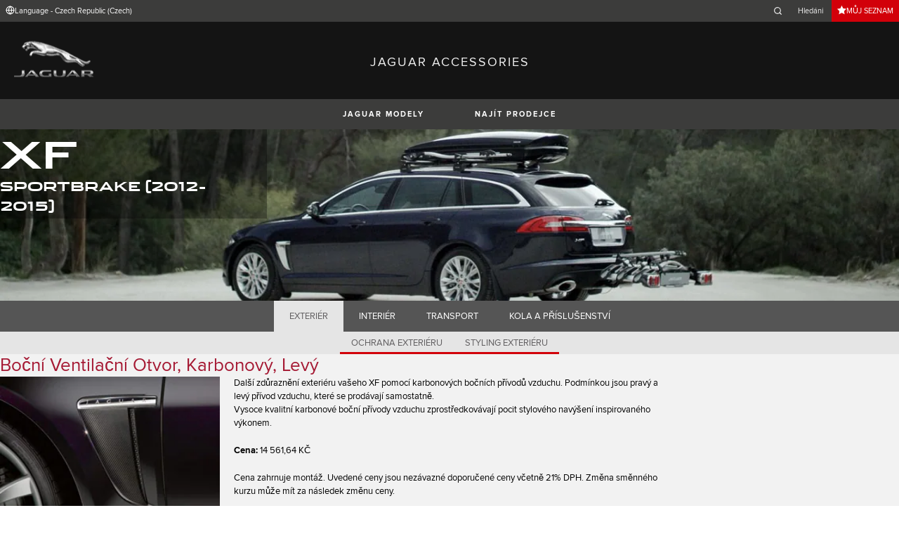

--- FILE ---
content_type: text/html; charset=utf-8
request_url: https://accessories.jaguar.com/cz/cs/xf-sportbrake-2012-2015/exterior/exterior-styling/c2z25045-side-power-vent-carbon-fibre-left-side/
body_size: 7437
content:

<!doctype html>
<!-- My Little Comment -->
<!--[if lt IE 7]>      <html class="no-js lt-ie9 lt-ie8 lt-ie7 " lang="cs-cz"> <![endif]-->
<!--[if IE 7]>         <html class="no-js lt-ie9 lt-ie8 " lang="cs-cz"> <![endif]-->
<!--[if IE 8]>         <html class="no-js lt-ie9 " lang="cs-cz"> <![endif]-->
<!--[if gt IE 8]><!-->
<html class="no-js" lang="cs-cz">
<!--<![endif]-->
<head>
    <!-- Begin Google Tag Manager -->
    <script>
        (function (w, d, s, l, i) {
            w[l] = w[l] || [];
            w[l].push({
                'gtm.start':
                    new Date().getTime(),
                event: 'gtm.js'
            });
            var f = d.getElementsByTagName(s)[0],
                j = d.createElement(s),
                dl = l != 'dataLayer' ? '&l=' + l : '';
            j.async = true;
            j.src =
                '//www.googletagmanager.com/gtm.js?id=' + i + dl;
            f.parentNode.insertBefore(j, f);
        })(window, document, 'script', 'dataLayer', 'GTM-K8Z9D4F');
    </script>
    <!-- End Google Tag Manager -->
    <meta charset="utf-8" />
    <meta http-equiv="X-UA-Compatible" content="IE=edge,chrome=1" />
    <title>JAGUAR ACCESSORIES - XF Sportbrake (2012-2015) - EXTERIOR - EXTERIOR STYLING - Bo&#x10D;n&#xED; ventila&#x10D;n&#xED; otvor, karbonov&#xFD;, lev&#xFD;</title>
    <meta name="description" content="" />
    <meta name="viewport" content="width=device-width, initial-scale=1, maximum-scale=1">

    <meta property="og:title" content="" />
    <meta property="og:type" content="website" />
    <meta property="og:description" content="" />

    <meta name="twitter:card" content="summary_large_image" />
    <meta name="twitter:site" content="@Jaguar" />
    <meta name="twitter:creator" content="@Jaguar" />
    <meta name="twitter:title" content="" />
    <meta name="twitter:description" content="" />


    <meta charset="UTF-8">
    <meta name="viewport" content="width=device-width, initial-scale=1.0">
    <link rel="stylesheet" href="/front-end/assets/styles/index.jaguar.css?v=1.8.0.0">



        <script>
            window.addEventListener('DOMContentLoaded', () => {
                const pos = window.localStorage.getItem('scroll-y');
                if (pos) window.scroll({top: pos, left: 0, behavior: 'instant'});
            });

            window.addEventListener('beforeunload', () => {
                window.localStorage.setItem('scroll-y', window.scrollY);
            });
        </script>

                              <script>!function(a){var e="https://s.go-mpulse.net/boomerang/",t="addEventListener";if("False"=="True")a.BOOMR_config=a.BOOMR_config||{},a.BOOMR_config.PageParams=a.BOOMR_config.PageParams||{},a.BOOMR_config.PageParams.pci=!0,e="https://s2.go-mpulse.net/boomerang/";if(window.BOOMR_API_key="29DP7-QTFQP-G3XNC-5KWY2-54PZF",function(){function n(e){a.BOOMR_onload=e&&e.timeStamp||(new Date).getTime()}if(!a.BOOMR||!a.BOOMR.version&&!a.BOOMR.snippetExecuted){a.BOOMR=a.BOOMR||{},a.BOOMR.snippetExecuted=!0;var i,_,o,r=document.createElement("iframe");if(a[t])a[t]("load",n,!1);else if(a.attachEvent)a.attachEvent("onload",n);r.src="javascript:void(0)",r.title="",r.role="presentation",(r.frameElement||r).style.cssText="width:0;height:0;border:0;display:none;",o=document.getElementsByTagName("script")[0],o.parentNode.insertBefore(r,o);try{_=r.contentWindow.document}catch(O){i=document.domain,r.src="javascript:var d=document.open();d.domain='"+i+"';void(0);",_=r.contentWindow.document}_.open()._l=function(){var a=this.createElement("script");if(i)this.domain=i;a.id="boomr-if-as",a.src=e+"29DP7-QTFQP-G3XNC-5KWY2-54PZF",BOOMR_lstart=(new Date).getTime(),this.body.appendChild(a)},_.write("<bo"+'dy onload="document._l();">'),_.close()}}(),"".length>0)if(a&&"performance"in a&&a.performance&&"function"==typeof a.performance.setResourceTimingBufferSize)a.performance.setResourceTimingBufferSize();!function(){if(BOOMR=a.BOOMR||{},BOOMR.plugins=BOOMR.plugins||{},!BOOMR.plugins.AK){var e=""=="true"?1:0,t="",n="cj3l3bixgire62licg5a-f-7d8a4a4ec-clientnsv4-s.akamaihd.net",i="false"=="true"?2:1,_={"ak.v":"39","ak.cp":"885204","ak.ai":parseInt("564874",10),"ak.ol":"0","ak.cr":9,"ak.ipv":4,"ak.proto":"h2","ak.rid":"b3029442","ak.r":47394,"ak.a2":e,"ak.m":"a","ak.n":"essl","ak.bpcip":"18.118.189.0","ak.cport":59468,"ak.gh":"23.33.84.198","ak.quicv":"","ak.tlsv":"tls1.3","ak.0rtt":"","ak.0rtt.ed":"","ak.csrc":"-","ak.acc":"","ak.t":"1768427962","ak.ak":"hOBiQwZUYzCg5VSAfCLimQ==qWZuAzrlNqtcXUXML2OuGym/8YY2adqUr/YwWLmOQb0W70q9Sj+z0qawUPGKKVRTZ6RYCXljYyXCG42y7Dtctk5UtzU2wSonU5kLOYZPdA7b1OwptdAc/8JnV/GBOPAzMw6naC+R7pWcpMQcx9cWoLmDrs1Sb0khhoPMQ8SdtzHRfG3WsHBi2V73LSYzE+7bml97MqsPCoAz1WDDXUx50wNJ9Qm1A+ZAVIJScvl3f0pPle6J/AZfbk1gpQr0c1jLKjUXMaE3u6kGbvoE+nnS4CUofnuis80ft9R1EeETxW0CVuonah6m+zXEARGIyW1nocAL1n64gjAglnONOyNje2SaSzOCTdZ4zqYs7TtzVyg6DfT3Y8+G07DU7ySQN1qO2gb18PR57wATr2RMEEPDpcvOdUvHHvJvL5qti982a68=","ak.pv":"5","ak.dpoabenc":"","ak.tf":i};if(""!==t)_["ak.ruds"]=t;var o={i:!1,av:function(e){var t="http.initiator";if(e&&(!e[t]||"spa_hard"===e[t]))_["ak.feo"]=void 0!==a.aFeoApplied?1:0,BOOMR.addVar(_)},rv:function(){var a=["ak.bpcip","ak.cport","ak.cr","ak.csrc","ak.gh","ak.ipv","ak.m","ak.n","ak.ol","ak.proto","ak.quicv","ak.tlsv","ak.0rtt","ak.0rtt.ed","ak.r","ak.acc","ak.t","ak.tf"];BOOMR.removeVar(a)}};BOOMR.plugins.AK={akVars:_,akDNSPreFetchDomain:n,init:function(){if(!o.i){var a=BOOMR.subscribe;a("before_beacon",o.av,null,null),a("onbeacon",o.rv,null,null),o.i=!0}return this},is_complete:function(){return!0}}}}()}(window);</script></head>
<body class="jaguar" id="lang-cs" data-message-wishlist-added="P&#x159;id&#xE1;no na seznam">

<header>
    <a id="skip-navigation" href="#main-content">Skip Navigation</a>
    <section class="header-content">
        <section class="topbar">
            <nav class="utility">
                <ul class="language-dealer-tools">
                    <li class="language-select icon-switch icon-switch--persist">
                        <button type="button" data-visibility-toggle aria-expanded="false" aria-controls="header-market-selector" class="">
                            <span class="icon-switch__icon">
                                <svg xmlns="http://www.w3.org/2000/svg" class="icon-size--sm" viewBox="0 0 24 24" fill="none" stroke="currentColor" stroke-width="2" stroke-linecap="round" stroke-linejoin="round">
                                    <circle cx="12" cy="12" r="10" />
                                    <line x1="2" y1="12" x2="22" y2="12" />
                                    <path d="M12 2a15.3 15.3 0 0 1 4 10 15.3 15.3 0 0 1-4 10 15.3 15.3 0 0 1-4-10 15.3 15.3 0 0 1 4-10z" />
                                </svg>

                            </span>
                                <span class="icon-switch__text">Language - Czech Republic (Czech) </span>
                        </button>
                    </li>

                    <li>
                            <form id="header-search-form" method="get" action="/cz/cs/search">
                                <label for="input-query">
                                    <svg xmlns="http://www.w3.org/2000/svg" class="icon-size--sm" viewBox="0 0 24 24" fill="none" stroke="currentColor" stroke-width="2" stroke-linecap="round" stroke-linejoin="round">
                                        <circle cx="11" cy="11" r="8" />
                                        <line x1="21" y1="21" x2="16.65" y2="16.65" />
                                    </svg>




                                    <span class="visuallyhidden">Enter a word or phrase with which to search the contents of the site</span>
                                    <input type="search" name="q" id="input-query" autocomplete="off" placeholder="Hled&#xE1;n&#xED;">
                                </label>
                            </form>
                    </li>
                        <li class="wishlist icon-switch icon-switch--persist">
                            <a href="/cz/cs/wishlist"
                               class="btn btn:accent">
                                <span class="icon-switch__icon">
                                    <svg xmlns="http://www.w3.org/2000/svg" stroke="currentColor" stroke-width="2" class="icon-size--sm" viewBox="0 0 24 24" fill="currentColor" stroke="none">
                                        <polygon points="12 2 15.09 8.26 22 9.27 17 14.14 18.18 21.02 12 17.77 5.82 21.02 7 14.14 2 9.27 8.91 8.26 12 2"></polygon>
                                    </svg>
                                </span>
                                <span class="icon-switch__text">M&#x16E;J SEZNAM</span>
                            </a>
                        </li>
                </ul>
            </nav>
        </section>


        <section class="market-selector closed" id="header-market-selector">
            <section class="container">
                <h2>Find Your Country</h2>

                <ul>
                        <li class=""><a href="/gl/en">International (English)</a></li>
                        <li class=""><a href="/au/en">Australia (English)</a></li>
                        <li class=""><a href="/at/de">Austria (German)</a></li>
                        <li class=""><a href="/be/fr">Belgium (French)</a></li>
                        <li class=""><a href="/be/nl">Belgium (Dutch)</a></li>
                        <li class=""><a href="/br/pt">Brazil (Portuguese)</a></li>
                        <li class=""><a href="/ca/en">Canada (English)</a></li>
                        <li class=""><a href="/ca/fr">Canada (French)</a></li>
                        <li class=""><a href="/cn/zh">China (Chinese)</a></li>
                        <li class=""><a href="/cz/cs">Czech Republic (Czech)</a></li>
                        <li class=""><a href="/fr/fr">France (French)</a></li>
                        <li class=""><a href="/de/de">Germany (German)</a></li>
                        <li class=""><a href="/in/en">India (English)</a></li>
                        <li class=""><a href="/ie/en">Ireland (English)</a></li>
                        <li class=""><a href="/it/it">Italy (Italian)</a></li>
                        <li class=""><a href="/jp/ja">Japan (Japanese)</a></li>
                        <li class=""><a href="/ko/ko">Korea (Korea)</a></li>
                        <li class=""><a href="/me/en">MENA (English)</a></li>
                        <li class=""><a href="/mx/es">Mexico (Spanish)</a></li>
                        <li class=""><a href="/nl/nl">Netherlands (Dutch)</a></li>
                        <li class=""><a href="/pl/pl">Poland (Polish)</a></li>
                        <li class=""><a href="/pt/pt">Portugal (Portuguese)</a></li>
                        <li class=""><a href="/ro/ro">Romania (Romania)</a></li>
                        <li class=""><a href="/za/en">South Africa (English)</a></li>
                        <li class=""><a href="/es/es">Spain (Spanish)</a></li>
                        <li class=""><a href="/ch/de">Switzerland (German)</a></li>
                        <li class=""><a href="/ch/fr">Switzerland (French)</a></li>
                        <li class=""><a href="/ch/it">Switzerland (Italian)</a></li>
                        <li class=""><a href="/gb/en">United Kingdom (English)</a></li>
                        <li class=""><a href="/us/en">USA (English)</a></li>
                </ul>
            </section>
        </section>


        <section class="container">
            <a href="/" class="logo">
                <img src="/front-end/assets/img/logo-jaguar.png" alt="Jaguar">
            </a>
            <h1>JAGUAR ACCESSORIES</h1>
        </section>
    </section>
        <section class="header-nav">

            <nav class="primary">
                <ul>

                    <li><button type="button" class="btn" data-visibility-toggle aria-expanded="false" aria-controls="header-carousel--jaguar-range">JAGUAR MODELY</button></li>
                        <li>
                            <button type="button" data-link-external data-target="https://www.jaguar.cz/retailer-locator/index.html" class="btn">NAJ&#xCD;T PRODEJCE</button>
                        </li>
                </ul>
                <aside class="confirm-modal" data-dismiss-target aria-label="important information" aria-modal="true" role="dialog">
                    <h2>UPOZORNĚNÍ</h2>
                    <p><p>Chystáte se opustit jaguar.cz. Jaguar nenese odpovědnost za obsah a platnost informací mimo tuto doménu.</p></p>

                    <div class="buttons-container">
                        <button type="button" data-dismiss-trigger>ODM&#xCD;TNOUT</button>
                        <a href>P&#x158;IJMOUT</a>
                    </div>

                    <button type="button" aria-label="close the modal" class="dismiss" data-dismiss-trigger></button>
                </aside>
            </nav>

            <section class="carousel closed" id="header-carousel--jaguar-range">
                <div class="carousel__controls">
                    <button class="chevron-left" type="button" id="header-carousel--landrover-range--prev" aria-label="scroll the carousel to see what's next">
                        <div></div>
                    </button>
                    <button class="chevron-right" type="button" id="header-carousel--landrover-range--next" aria-label="scroll the carousel to see what's before">
                        <div></div>
                    </button>
                </div>

                <ul>
                        <li>
                            <a href="/cz/cs/i-pace">
                                <img src="/media/1049/model_i-pace.jpg" alt="I-PACE">
                                <p>I-PACE</p>
                            </a>
                        </li>
                        <li>
                            <a href="/cz/cs/e-pace">
                                <img src="/media/1046/model_e-pace.jpg" alt="E-PACE">
                                <p>E-PACE</p>
                            </a>
                        </li>
                        <li>
                            <a href="/cz/cs/f-pace">
                                <img src="/media/1047/model_f-pace.jpg" alt="F-PACE">
                                <p>F-PACE</p>
                            </a>
                        </li>
                        <li>
                            <a href="/cz/cs/xe">
                                <img src="/media/1051/model_xe.jpg" alt="XE">
                                <p>XE</p>
                            </a>
                        </li>
                        <li>
                            <a href="/cz/cs/xf">
                                <img src="/media/1052/model_xf.jpg" alt="XF">
                                <p>XF</p>
                            </a>
                        </li>
                        <li>
                            <a href="/cz/cs/xf-sportbrake">
                                <img src="/media/1054/model_xf_sportbrake.jpg" alt="XF SPORTBRAKE">
                                <p>XF SPORTBRAKE</p>
                            </a>
                        </li>
                        <li>
                            <a href="/cz/cs/xj">
                                <img src="/media/1055/model_xj.jpg" alt="XJ">
                                <p>XJ</p>
                            </a>
                        </li>
                        <li>
                            <a href="/cz/cs/f-type">
                                <img src="/media/1048/thumbnail.png" alt="F-TYPE">
                                <p>F-TYPE</p>
                            </a>
                        </li>
                        <li>
                            <a href="/cz/cs/xk">
                                <img src="/media/1057/model_xk.jpg" alt="XK">
                                <p>XK</p>
                            </a>
                        </li>
                        <li>
                            <a href="/cz/cs/xf-2007-2015">
                                <img src="/media/1053/model_xf_-2007-2015.jpg" alt="XF (2007-2015)">
                                <p>XF (2007-2015)</p>
                            </a>
                        </li>
                        <li>
                            <a href="/cz/cs/xf-sportbrake-2012-2015">
                                <img src="/media/1060/model_xf_sportbrake_-2012-2015.jpg" alt="XF SPORTBRAKE (2012-2015)">
                                <p>XF SPORTBRAKE (2012-2015)</p>
                            </a>
                        </li>

                </ul>
            </section>


        </section>
</header>

    <main id="main-content">
    
    <section class="banner-carousel">
        <ol class="banner-carousel__slides">
            <li class="slide" id="slide-1">
                


<div class="image-container">

            <img src="/media/1089/xs-sportbrake-2012-2015.jpg" alt="">
</div>

<div class="text-container">
    <div class="title-container">
        <h2>XF</h2>
        <h3>SPORTBRAKE (2012-2015)</h3>
    </div>
</div>



            </li>
        </ol>
        <ol class="pagination"></ol>
    </section>

<section class="tabs ">
    <div id="tab-section"></div>
    <nav>
            <ul role="tablist" aria-label="top level tabs" class="tabs__main">
                    <li role="tab" aria-selected="true">
                        <a href="/cz/cs/xf-sportbrake-2012-2015/exterior/#tab-section">EXTERI&#xC9;R</a>
                    </li>
                    <li role="tab" aria-selected="false">
                        <a href="/cz/cs/xf-sportbrake-2012-2015/interior/#tab-section">INTERI&#xC9;R</a>
                    </li>
                    <li role="tab" aria-selected="false">
                        <a href="/cz/cs/xf-sportbrake-2012-2015/carrying-towing/#tab-section">TRANSPORT</a>
                    </li>
                    <li role="tab" aria-selected="false">
                        <a href="/cz/cs/xf-sportbrake-2012-2015/wheels-wheel-accessories/#tab-section">KOLA A&#xA0;P&#x158;&#xCD;SLU&#x160;ENSTV&#xCD;</a>
                    </li>
            </ul>


        <ul role="tablist" aria-label="secondary tabs" class="tabs__secondary">
                    <li role="tab" aria-selected="false">
                        <a href="/cz/cs/xf-sportbrake-2012-2015/exterior/exterior-protection/#tab-section">OCHRANA EXTERI&#xC9;RU</a>
                    </li>
                    <li role="tab" aria-selected="true">
                        <a href="/cz/cs/xf-sportbrake-2012-2015/exterior/exterior-styling/#tab-section">STYLING EXTERI&#xC9;RU</a>
                    </li>
        </ul>
        <div class="tabs__secondary-controls">
            <button type="button" class="btn prev chevron-left" aria-label="click to go to the previous item in the list"><div></div></button>
            <button type="button" class="btn next chevron-right" aria-label="click to go to the next item in the list"><div></div></button>
        </div>
    </nav>
</section>

    <section class="content-block bg:color-off-white">
        <a class="print-cta print-block print-only" href="#">Dal&#x161;&#xED; Jaguar Accessories</a>
        <div class="title-container">
            <h1>Bo&#x10D;n&#xED; ventila&#x10D;n&#xED; otvor, karbonov&#xFD;, lev&#xFD;</h1>
        </div>

        <section class="part-summary">
            <div class="media">
                <div class="image-container">
                        <img src="/catalog-assets/jaguar/c2z25045.jpg" alt="Bo&#x10D;n&#xED; ventila&#x10D;n&#xED; otvor, karbonov&#xFD;, lev&#xFD;">
                </div>
            </div>

            <div class="text-container">

                    <p>
                        Další zdůraznění exteriéru vašeho XF pomocí karbonových bočních přívodů vzduchu. Podmínkou jsou pravý a levý přívod vzduchu, které se prodávají samostatně.<br />Vysoce kvalitní karbonové boční přívody vzduchu zprostředkovávají pocit stylového navýšení inspirovaného výkonem.
                    </p>

                    <p class="code"><strong>Cena:&nbsp;</strong>14&#xA0;561,64 K&#x10D;</p>
                    <p>Cena zahrnuje montáž. Uvedené ceny jsou nezávazné doporučené ceny včetně 21% DPH. Změna směnného kurzu může mít za následek změnu ceny.</p>
                <p class="code"><strong>&#x10C;&#xED;slo d&#xED;lu:&nbsp;</strong>C2Z25045</p>



                <ul class="part-summary__actions">
                        <li>
                            <form action="/umbraco/Surface/WishlistService/Add/#tab-section" method="post">
                                <input type="hidden" value="16-9167f421441d69cddb6ca24ce551cdd8" name="uniqueKey">
                                <input type="hidden" name="language" value="cs-cz">
                                <input type="hidden" name="pageId" value="2600">

                                <button type="submit" class="icon-button">
                                    <div class="icon-container">

                                        <svg xmlns="http://www.w3.org/2000/svg" stroke="currentColor" stroke-width="2" class="icon-size--sm" viewBox="0 0 24 24" fill="currentColor" stroke="none">
                                            <polygon points="12 2 15.09 8.26 22 9.27 17 14.14 18.18 21.02 12 17.77 5.82 21.02 7 14.14 2 9.27 8.91 8.26 12 2"></polygon>
                                        </svg>
                                    </div>
                                    P&#x158;IDAT NA SEZNAM
                                </button>
                            </form>
                        </li>
                        <li id="retailer">
                            <a class="icon-button"
                               href="https://www.jaguar.cz/retailer-locator/index.html" target="_blank">
                                <div class="icon-container">
                                    <svg xmlns="http://www.w3.org/2000/svg" class="icon-size--sm" viewBox="0 0 24 24" fill="none" stroke="currentColor" stroke-width="2" stroke-linecap="round" stroke-linejoin="round">
                                        <path d="M21 10c0 7-9 13-9 13s-9-6-9-13a9 9 0 0 1 18 0z" />
                                        <circle cx="12" cy="10" r="3" />
                                    </svg>
                                </div>
                                NAJ&#xCD;T PRODEJCE
                            </a>
                        </li>


                    <li id="print">
                        <button type="button" class="icon-button">
                            <div class="icon-container">
                                <svg xmlns="http://www.w3.org/2000/svg" class="icon-size--sm" viewBox="0 0 24 24" fill="none" stroke="currentColor" stroke-width="2" stroke-linecap="round" stroke-linejoin="round">
                                    <polyline points="6 9 6 2 18 2 18 9" />
                                    <path d="M6 18H4a2 2 0 0 1-2-2v-5a2 2 0 0 1 2-2h16a2 2 0 0 1 2 2v5a2 2 0 0 1-2 2h-2" />
                                    <rect x="6" y="14" width="12" height="8" />
                                </svg>
                            </div>
                            VYTISKNOUT
                        </button>
                    </li>
                </ul>
            </div>

                <section class="parts-list">
                    <h2>Dal&#x161;&#xED; d&#xED;ly v t&#xE9;to skupin&#x11B;</h2>
                    <ul>
                            <li><a href="/cz/cs/xf-sportbrake-2012-2015/exterior/exterior-styling/c2z25044-side-power-vent-carbon-fibre-right-side/#tab-section">Bo&#x10D;n&#xED; ventila&#x10D;n&#xED; otvor, karbonov&#xFD;, prav&#xFD;</a></li>
                    </ul>
                </section>
        </section>

    </section>

<!-- /cz/cs/xf-sportbrake-2012-2015/exterior/exterior-styling/c2z25045-side-power-vent-carbon-fibre-left-side/ -->
    </main>
    
<footer>
    <section class="container">
            <section class="footer-nav">
                <nav>

                    <ul>
                            <li><a href="https://www.jaguar.com/terms-conditions.html" target="_blank">V&#x161;eobecn&#xE9; obchodn&#xED; podm&#xED;nky</a></li>
                            <li><a href="https://www.jaguar.cz/privacy-policy/index.html" target="_blank">Z&#xE1;sady ochrany osobn&#xED;ch &#xFA;daj&#x16F;</a></li>
                            <li><a href="https://www.jaguar.cz/cyber-incident-faqs.html" target="_blank">KYBERNETICK&#xDD; INCIDENT</a></li>
                            <li>
                                <div id="teconsent"></div>
                                <div id="consent_blackbar"></div>
                            </li>
                    </ul>
                        <ul class="socials">
                                    <li>
                                        <a href="https://www.facebook.com/Jaguar" target="_blank" rel="noopener noreferrer">
                                                <svg xmlns="http://www.w3.org/2000/svg" class="icon-size--sm" viewBox="0 0 24 24" fill="none" stroke="currentColor" stroke-width="2" stroke-linecap="round" stroke-linejoin="round">
                                                    <path d="M18 2h-3a5 5 0 0 0-5 5v3H7v4h3v8h4v-8h3l1-4h-4V7a1 1 0 0 1 1-1h3z" />
                                                </svg>
                                        </a>
                                    </li>
                                    <li>
                                        <a href="http:///www.twitter.com/Jaguar" target="_blank" rel="noopener noreferrer">
                                                <svg xmlns="http://www.w3.org/2000/svg" class="icon-size--sm" viewBox="0 0 1000.77 936.69" fill="none" stroke="currentColor" stroke-width="2">
                                                    <path stroke-width="0" d="m2.43,0l386.39,516.64L0,936.69h87.51l340.42-367.76,275.04,367.76h297.8l-408.13-545.7L954.57,0h-87.51l-313.51,338.7L300.23,0H2.43Zm128.69,64.46h136.81l604.13,807.76h-136.81L131.13,64.46Z" fill="currentColor"></path>
                                                </svg>
                                        </a>
                                    </li>
                                    <li>
                                        <a href="https://www.youtube.com/user/JaguarCarsLimited" target="_blank" rel="noopener noreferrer">
                                                <svg xmlns="http://www.w3.org/2000/svg" class="icon-size--sm" viewBox="0 0 24 24" fill="none" stroke="currentColor" stroke-width="2" stroke-linecap="round" stroke-linejoin="round">
                                                    <path d="M22.54 6.42a2.78 2.78 0 0 0-1.94-2C18.88 4 12 4 12 4s-6.88 0-8.6.46a2.78 2.78 0 0 0-1.94 2A29 29 0 0 0 1 11.75a29 29 0 0 0 .46 5.33A2.78 2.78 0 0 0 3.4 19c1.72.46 8.6.46 8.6.46s6.88 0 8.6-.46a2.78 2.78 0 0 0 1.94-2 29 29 0 0 0 .46-5.25 29 29 0 0 0-.46-5.33z" />
                                                    <polygon points="9.75 15.02 15.5 11.75 9.75 8.48 9.75 15.02" />
                                                </svg>
                                        </a>
                                    </li>
                                    <li>
                                        <a href="https://www.instagram.com/jaguar/" target="_blank" rel="noopener noreferrer">
                                        </a>
                                    </li>
                        </ul>
                </nav>
            </section>
        <section class="footer-content">

                <img src="/front-end/assets/img/logo-text-jaguar.png" alt="The text 'Jaguar' in a bespoke font">

                <p class="copyright">&copy; JAGUAR LAND ROVER LIMITED 2024</p>

            <p class="blurb">
            </p>

                    <p><p><strong>*Uvedené ceny jsou nezávazné doporučené nekartelové orientační ceny v&nbsp;Kč včetně 21% DPH a&nbsp;průměrných nákladů na montáž. Montáží příslušenství se můžou změnit relevantní parametry vozidla jako hmotnost, valivý odpor a&nbsp;aerodynamika a&nbsp;tím i&nbsp;spotřeba a&nbsp;emise CO2. Skutečné náklady na montáž se mohou lišit podle konkrétního autorizovaného dealerství Jaguar Land Rover.</strong></p></p>
                    <p><p>&nbsp;</p></p>
                    <p><p>Registered Office: Abbey Road, Whitley, Coventry CV3 4LF<br>Registered in England No: 1672070</p></p>

        </section>
    </section>

</footer>


    <script type="module" defer src="/front-end/assets/scripts/main.js?v=1.8.1.0"></script>
</body>
</html>